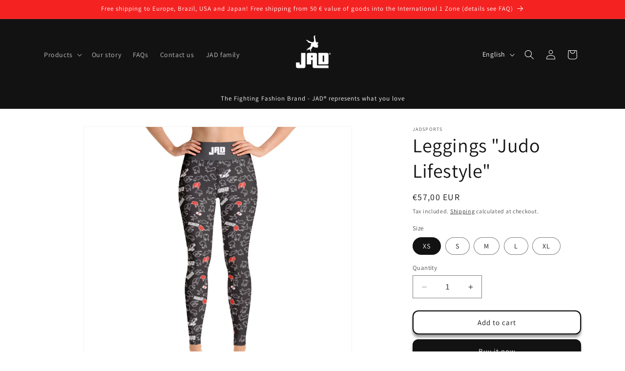

--- FILE ---
content_type: text/css; charset=utf-8
request_url: https://cdn.jsdelivr.net/gh/pop-template-designer/resources/dist/index.popcn20260120.css
body_size: 13351
content:
#LessDesigner .cropper-container{-ms-touch-action:none;touch-action:none;-webkit-touch-callout:none;user-select:none;direction:ltr;font-size:0;line-height:0;position:relative}#LessDesigner .cropper-container img{backface-visibility:hidden;image-orientation:0deg;width:100%;height:100%;display:block;min-width:0!important;max-width:none!important;min-height:0!important;max-height:none!important}#LessDesigner .cropper-wrap-box,#LessDesigner .cropper-canvas,#LessDesigner .cropper-drag-box,#LessDesigner .cropper-crop-box,#LessDesigner .cropper-modal{position:absolute;inset:0}#LessDesigner .cropper-wrap-box,#LessDesigner .cropper-canvas{overflow:hidden}#LessDesigner .cropper-drag-box{opacity:0;background-color:#fff}#LessDesigner .cropper-modal{opacity:.5;background-color:#000}#LessDesigner .cropper-view-box{outline:1px solid #3399ffbf;width:100%;height:100%;display:block;overflow:hidden}#LessDesigner .cropper-dashed{opacity:.5;border:0 dashed #eee;display:block;position:absolute}#LessDesigner .cropper-dashed.dashed-h{border-top-width:1px;border-bottom-width:1px;width:100%;height:33.3333%;top:33.3333%;left:0}#LessDesigner .cropper-dashed.dashed-v{border-left-width:1px;border-right-width:1px;width:33.3333%;height:100%;top:0;left:33.3333%}#LessDesigner .cropper-center{opacity:.75;width:0;height:0;display:block;position:absolute;top:50%;left:50%}#LessDesigner .cropper-center:before,#LessDesigner .cropper-center:after{content:" ";background-color:#eee;display:block;position:absolute}#LessDesigner .cropper-center:before{width:7px;height:1px;top:0;left:-3px}#LessDesigner .cropper-center:after{width:1px;height:7px;top:-3px;left:0}#LessDesigner .cropper-face,#LessDesigner .cropper-line,#LessDesigner .cropper-point{opacity:.1;width:100%;height:100%;display:block;position:absolute}#LessDesigner .cropper-face{background-color:#fff;top:0;left:0}#LessDesigner .cropper-line{background-color:#39f}#LessDesigner .cropper-line.line-e{cursor:ew-resize;width:5px;top:0;right:-3px}#LessDesigner .cropper-line.line-n{cursor:ns-resize;height:5px;top:-3px;left:0}#LessDesigner .cropper-line.line-w{cursor:ew-resize;width:5px;top:0;left:-3px}#LessDesigner .cropper-line.line-s{cursor:ns-resize;height:5px;bottom:-3px;left:0}#LessDesigner .cropper-point{opacity:.75;background-color:#39f;width:5px;height:5px}#LessDesigner .cropper-point.point-e{cursor:ew-resize;margin-top:-3px;top:50%;right:-3px}#LessDesigner .cropper-point.point-n{cursor:ns-resize;margin-left:-3px;top:-3px;left:50%}#LessDesigner .cropper-point.point-w{cursor:ew-resize;margin-top:-3px;top:50%;left:-3px}#LessDesigner .cropper-point.point-s{cursor:s-resize;margin-left:-3px;bottom:-3px;left:50%}#LessDesigner .cropper-point.point-ne{cursor:nesw-resize;top:-3px;right:-3px}#LessDesigner .cropper-point.point-nw{cursor:nwse-resize;top:-3px;left:-3px}#LessDesigner .cropper-point.point-sw{cursor:nesw-resize;bottom:-3px;left:-3px}#LessDesigner .cropper-point.point-se{cursor:nwse-resize;opacity:1;width:20px;height:20px;bottom:-3px;right:-3px}@media (min-width:768px){#LessDesigner .cropper-point.point-se{width:15px;height:15px}}@media (min-width:992px){#LessDesigner .cropper-point.point-se{width:10px;height:10px}}@media (min-width:1200px){#LessDesigner .cropper-point.point-se{opacity:.75;width:5px;height:5px}}#LessDesigner .cropper-point.point-se:before{content:" ";opacity:0;background-color:#39f;width:200%;height:200%;display:block;position:absolute;bottom:-50%;right:-50%}#LessDesigner .cropper-invisible{opacity:0}#LessDesigner .cropper-bg{background-image:url([data-uri])}#LessDesigner .cropper-hide{width:0;height:0;display:block;position:absolute}#LessDesigner .cropper-hidden{display:none!important}#LessDesigner .cropper-move{cursor:move}#LessDesigner .cropper-crop{cursor:crosshair}#LessDesigner .cropper-disabled .cropper-drag-box,#LessDesigner .cropper-disabled .cropper-face,#LessDesigner .cropper-disabled .cropper-line,#LessDesigner .cropper-disabled .cropper-point{cursor:not-allowed}#LessDesigner{--cp-gray-100:#f9f9f9;--cp-gray-200:#f1f1f4;--cp-gray-300:#dbdfe9;--cp-gray-400:#c4cada;--cp-gray-500:#99a1b7;--cp-gray-600:#78829d;--cp-gray-700:#4b5675;--cp-gray-800:#252f4a;--cp-gray-900:#071437;--cp-inverse-dark:#57575723;--cp-inverse-white:#9292920d;--cp-container-bg:#fff;--cp-primary:#5983fc;--cp-select-color:#2c5ae6af;--cp-range-border:#f7f7f7;--cp-range-shadow:#4c86f3;--cp-container-shadow:#58585881;--padding:0px 10px;--margin-top:10px}#LessDesigner .ck-cp-container[cp-theme=dark]{--cp-gray-100:#1b1c22;--cp-gray-200:#26272f;--cp-gray-300:#363843;--cp-gray-400:#464852;--cp-gray-500:#636674;--cp-gray-600:#808290;--cp-gray-700:#9a9cae;--cp-gray-800:#b5b7c8;--cp-gray-900:#f5f5f5;--cp-inverse-dark:#6b6b6b56;--cp-inverse-white:#92929256;--cp-container-bg:#131314;--cp-container-shadow:#2b262696}#LessDesigner .ck-cp-container{background-color:var(--cp-container-bg);width:270px;height:auto;box-shadow:0 0 34px 1px var(--cp-container-shadow);padding:0;padding-bottom:calc(var(--margin-top)*1.5);padding-top:var(--margin-top);border-radius:.5rem;left:0}#LessDesigner .ck-cp-container *{user-select:none;outline:none;font-family:Segoe UI,Tahoma,Geneva,Verdana,sans-serif}#LessDesigner .ck-cp-controller-bar{border-radius:.475rem;align-items:center;gap:15px;display:flex}#LessDesigner .ck-cp-menu{padding:var(--padding);justify-content:space-between;align-items:center;display:flex}#LessDesigner .cp-btn{background-color:var(--cp-container-bg);color:var(--cp-gray-700);border:0;border-radius:5px;justify-content:center;align-items:center;padding:0;font-size:12px;display:flex;height:30px!important}#LessDesigner .cp-btn svg{fill:var(--cp-gray-700)}#LessDesigner .cp-picker-wrap{height:145px;margin:var(--padding);position:relative;overflow:hidden}#LessDesigner .picker-saturation{cursor:auto;position:absolute;inset:0}#LessDesigner .colour-area-point-circle{pointer-events:none;cursor:pointer;width:12px;height:12px;box-shadow:0 0 0 1.5px var(--cp-container-bg),inset 0 0 1px 1px var(--cp-gray-900),0 0 1px 2px var(--cp-gray-900);border-radius:50%;position:absolute}#LessDesigner .colour-area-mask{border-radius:.5rem;width:100%;height:100%;position:absolute;top:0;left:0;box-shadow:inset 0 0 0 1px #00000013}#LessDesigner .colour-area{border-radius:.5rem;width:100%;height:100%}#LessDesigner .picker-hue{width:100%;height:8px}#LessDesigner .picker-hue-range-slider{z-index:1;appearance:none;background:linear-gradient(90deg,red 0%,#ff0 17%,#0f0 33%,#0ff 50%,#00f 67%,#f0f 83%,red 100%);border-radius:10px;outline:none;width:100%;height:100%;margin:0;transition:color 50ms linear;display:block;position:relative}#LessDesigner .picker-hue-range-slider:focus{outline:none}#LessDesigner .picker-hue-range-slider:active,#LessDesigner .picker-hue-range-slider:hover:active{cursor:grabbing;cursor:-webkit-grabbing}#LessDesigner .picker-hue-range-slider::-moz-range-track{appearance:none;opacity:0;outline:none}#LessDesigner .picker-hue-range-slider::-ms-track{appearance:none;opacity:0;outline:none}#LessDesigner .picker-hue-range-slider::-webkit-slider-thumb{box-shadow:0 0 6px 0 var(--cp-range-shadow);border:1px solid var(--cp-range-border);background-color:var(--cp-primary);appearance:none;cursor:pointer;cursor:move;cursor:grab;width:14px;height:14px;cursor:-webkit-grab;border-radius:50%}#LessDesigner .picker-hue-range-slider::-moz-range-thumb{box-shadow:0 0 6px 0 var(--cp-range-shadow);border:1px solid var(--cp-range-border);background-color:var(--cp-primary);appearance:none;cursor:pointer;cursor:move;cursor:grab;width:14px;height:14px;cursor:-webkit-grab;border-radius:50%}#LessDesigner .picker-opacity-slider{width:100%;height:8px;position:absolute;top:0;left:0}#LessDesigner .opacity_slider{z-index:1;appearance:none;border-radius:16px;outline:none;width:100%;height:8px;margin:0;transition:color 50ms linear;display:block;position:relative}#LessDesigner .opacity_slider:focus{outline:none}#LessDesigner .opacity_slider:active,#LessDesigner .opacity_slider:hover:active{cursor:grabbing;cursor:-webkit-grabbing}#LessDesigner .opacity_slider::-moz-range-track{appearance:none;opacity:0;outline:none}#LessDesigner .opacity_slider::-ms-track{appearance:none;opacity:0;outline:none}#LessDesigner .opacity_slider::-webkit-slider-thumb{box-shadow:0 0 6px 0 var(--cp-range-shadow);border:1px solid var(--cp-range-border);background-color:var(--cp-primary);appearance:none;cursor:pointer;cursor:move;cursor:grab;width:14px;height:14px;cursor:-webkit-grab;border-radius:50%}#LessDesigner .opacity_slider::-moz-range-thumb{box-shadow:0 0 6px 0 var(--cp-range-shadow);border:1px solid var(--cp-range-border);background-color:var(--cp-primary);appearance:none;cursor:pointer;cursor:move;cursor:grab;width:14px;height:14px;cursor:-webkit-grab;border-radius:50%}#LessDesigner .gradient-bar{box-sizing:border-box;width:100%;position:relative}#LessDesigner .gradient-container{border-radius:10px;width:100%;height:8px}#LessDesigner .gradient-handle{z-index:1;outline:none;position:absolute;top:-3px}#LessDesigner .gradient-handle .gradient-handle-content{cursor:ew-resize;box-sizing:border-box;box-shadow:0 0 6px 0 var(--cp-range-shadow);border:1px solid var(--cp-range-border);background-color:var(--cp-primary);border-radius:50%;justify-content:center;align-items:center;width:14px;height:14px;display:flex}#LessDesigner .gradient-handle.select .gradient-handle-content{background-color:var(--cp-primary);border:2px solid var(--cp-range-border)}#LessDesigner .gradient-handle.select{z-index:2}#LessDesigner .opacity-bar{background:linear-gradient(45deg,var(--cp-inverse-dark)25%,transparent 25%,transparent 75%,var(--cp-inverse-dark)75%,var(--cp-inverse-dark)0px)0px 0px/16px 16px repeat padding-box border-box,linear-gradient(45deg,var(--cp-inverse-dark)25%,transparent 25%,transparent 75%,var(--cp-inverse-dark)75%,var(--cp-inverse-dark)0px)8px 8px/16px 16px repeat padding-box border-box,var(--cp-inverse-white);border-radius:16px;align-items:center;height:8px;display:flex;position:relative;overflow:visible}#LessDesigner .ck-cp-linear-angle-container{padding:var(--padding);margin-bottom:calc(var(--margin-top)*1.75)}#LessDesigner .ck-cp-linear-angle-container input[type=range]{z-index:10;appearance:none;background-color:var(--cp-gray-200);border-radius:10px;outline:none;width:100%;height:8px;margin:0;transition:color 50ms linear;display:block}#LessDesigner .ck-cp-linear-angle-container input[type=range]:focus{outline:none}#LessDesigner .ck-cp-linear-angle-container input[type=range]:active,#LessDesigner .ck-cp-linear-angle-container input[type=range]:hover:active{cursor:grabbing;cursor:-webkit-grabbing}#LessDesigner .ck-cp-linear-angle-container input[type=range]::-moz-range-track{appearance:none;opacity:0;outline:none}#LessDesigner .ck-cp-linear-angle-container input[type=range]::-ms-track{appearance:none;opacity:0;outline:none}#LessDesigner .ck-cp-linear-angle-container input[type=range]::-webkit-slider-thumb{box-shadow:0 0 6px 0 var(--cp-range-shadow);border:1px solid var(--cp-range-border);background-color:var(--cp-primary);appearance:none;cursor:pointer;cursor:move;cursor:grab;width:14px;height:14px;cursor:-webkit-grab;border-radius:50%}#LessDesigner .ck-cp-linear-angle-container input[type=range]::-moz-range-thumb{box-shadow:0 0 6px 0 var(--cp-range-shadow);border:1px solid var(--cp-range-border);background-color:var(--cp-primary);appearance:none;cursor:pointer;cursor:move;cursor:grab;width:14px;height:14px;cursor:-webkit-grab;border-radius:50%}#LessDesigner .ck-cp-linear-angle-container .ck-gradient-set-label{text-align:start;color:var(--cp-gray-700);margin:0;margin-top:var(--margin-top);margin-bottom:calc(var(--margin-top)/2);font-size:12px}#LessDesigner .ck-cp-linear-angle-container .ck-gradient-set-label span{color:var(--cp-primary);font-weight:700}#LessDesigner .ck-cp-linear-angle-container p span:before{content:"→ "}#LessDesigner .ck-cp-input-container{margin:0 10px;margin-top:calc(var(--margin-top)*2.5);gap:8px;display:flex}#LessDesigner .ck-cp-input-container input{background-color:var(--cp-container-bg);border:1px solid var(--cp-gray-300);color:var(--cp-gray-900);border-radius:5px}#LessDesigner .ck-cp-input-container input[type=text]{text-align:center;outline:none;flex-shrink:0;width:100%;height:30px;padding:0;font-size:14px}#LessDesigner .ck-cp-input-container input[type=number]{appearance:textfield;text-align:center;border-radius:5px;outline:none;flex-shrink:0;width:100%;height:100%;padding:0;font-size:14px}#LessDesigner .ck-cp-input-container input:focus-visible{border:1px solid var(--cp-primary)}#LessDesigner .ck-cp-input-container input[type=number]::-webkit-inner-spin-button{-webkit-appearance:none;margin:0;display:none}#LessDesigner .ck-cp-input-container input[type=number]::-webkit-outer-spin-button{-webkit-appearance:none;margin:0;display:none}#LessDesigner .ck-cp-input-container .ck-cp-input-content:not(.color-hex){flex-direction:column;min-width:34px;height:30px;display:flex;position:relative}#LessDesigner .ck-cp-input-container .color-hex{flex-direction:column;width:100%;display:flex;position:relative}#LessDesigner .ck-cp-input-container .ck-cp-input-content .ck-cp-input-label{background-color:var(--cp-container-bg);color:var(--cp-gray-700);z-index:1;padding:0 4px;font-size:10px;position:absolute;top:-6px;left:-6px}#LessDesigner .ck-cp-local-color-conatiner{border-top:1px solid var(--cp-gray-200);padding:0 10px;padding-top:calc(var(--margin-top)*1.25);margin-top:calc(var(--margin-top)*2);flex-direction:column;gap:12px;display:flex}#LessDesigner .ck-cp-local-color-conatiner .ck-cp-color-item{cursor:pointer;box-sizing:border-box;border:1px solid #0000;border-radius:5px;width:25px;height:25px}#LessDesigner .ck-cp-local-color-conatiner .ck-cp-color-item.ck-select{border:2px solid var(--cp-select-color)}#LessDesigner .ck-cp-disabled *{opacity:.75;pointer-events:none!important}#LessDesigner .cp-main-btn{background-color:var(--cp-container-bg);border:0;justify-content:center;align-items:center;padding:0;font-size:14px;display:flex;width:20px!important;height:20px!important}#LessDesigner .cp-main-btn svg{fill:var(--cp-gray-700);transform:scale(.9)}#LessDesigner .cp-btn-save-color{cursor:pointer;border:1px solid var(--cp-gray-500);background-color:#0000;border-radius:5px;justify-content:center;align-items:center;width:25px;height:25px;display:flex}#LessDesigner .cp-btn-save-color svg{fill:var(--cp-gray-700)}#LessDesigner .ck-cp-color-list{flex-wrap:wrap;gap:7px;display:flex}#LessDesigner .ck-cp-color-list-label{height:20px;color:var(--cp-gray-700);justify-content:space-between;align-items:center;font-size:12px;display:flex}#LessDesigner .ck-cp-color-list-label svg{fill:var(--cp-gray-700)}#LessDesigner .ck-cp-buttons{flex-direction:row;justify-content:flex-end;column-gap:4px;padding:20px 10px 0;display:flex}#LessDesigner .ck-cp-buttons__button{background-color:var(--cp-container-bg);color:var(--cp-gray-800);border:none;border-radius:5px;padding:5px 15px;font-size:12px}#LessDesigner .ck-cp-buttons__button:hover{cursor:pointer;background-color:var(--cp-gray-100)}#LessDesigner .ck-cp-buttons__button:active{background-color:var(--cp-gray-100)}@layer properties{@supports (((-webkit-hyphens:none)) and (not (margin-trim:inline))) or ((-moz-orient:inline) and (not (color:rgb(from red r g b)))){#LessDesigner *,#LessDesigner :before,#LessDesigner :after,#LessDesigner ::backdrop{--tw-translate-x:0;--tw-translate-y:0;--tw-translate-z:0;--tw-rotate-x:initial;--tw-rotate-y:initial;--tw-rotate-z:initial;--tw-skew-x:initial;--tw-skew-y:initial;--tw-space-y-reverse:0;--tw-space-x-reverse:0;--tw-border-style:solid;--tw-font-weight:initial;--tw-shadow:0 0 #0000;--tw-shadow-color:initial;--tw-shadow-alpha:100%;--tw-inset-shadow:0 0 #0000;--tw-inset-shadow-color:initial;--tw-inset-shadow-alpha:100%;--tw-ring-color:initial;--tw-ring-shadow:0 0 #0000;--tw-inset-ring-color:initial;--tw-inset-ring-shadow:0 0 #0000;--tw-ring-inset:initial;--tw-ring-offset-width:0px;--tw-ring-offset-color:#fff;--tw-ring-offset-shadow:0 0 #0000;--tw-blur:initial;--tw-brightness:initial;--tw-contrast:initial;--tw-grayscale:initial;--tw-hue-rotate:initial;--tw-invert:initial;--tw-opacity:initial;--tw-saturate:initial;--tw-sepia:initial;--tw-drop-shadow:initial;--tw-drop-shadow-color:initial;--tw-drop-shadow-alpha:100%;--tw-drop-shadow-size:initial}}}#LessDesigner,#LessDesigner :host{--font-sans:ui-sans-serif,system-ui,sans-serif,"Apple Color Emoji","Segoe UI Emoji","Segoe UI Symbol","Noto Color Emoji";--font-mono:ui-monospace,SFMono-Regular,Menlo,Monaco,Consolas,"Liberation Mono","Courier New",monospace;--color-red-500:#fb2c36;--color-slate-800:#1d293d;--color-neutral-200:#e5e5e5;--color-black:#000;--color-white:#fff;--spacing:.25rem;--text-sm:.875rem;--text-sm--line-height:calc(1.25/.875);--text-base:1rem;--text-base--line-height:calc(1.5/1);--text-xl:1.25rem;--text-xl--line-height:calc(1.75/1.25);--font-weight-medium:500;--font-weight-bold:700;--radius-xs:.125rem;--radius-sm:.25rem;--radius-lg:.5rem;--radius-xl:.75rem;--animate-spin:spin 1s linear infinite;--animate-ping:ping 1s cubic-bezier(0,0,.2,1)infinite;--animate-pulse:pulse 2s cubic-bezier(.4,0,.6,1)infinite;--default-font-family:var(--font-sans);--default-mono-font-family:var(--font-mono)}@supports (color:lab(0% 0 0)){#LessDesigner,#LessDesigner :host{--color-red-500:lab(55.4814% 75.0732 48.8528);--color-slate-800:lab(16.132% -.318035 -14.6672);--color-neutral-200:lab(90.952% 0 -.0000119209)}}#LessDesigner *,#LessDesigner :after,#LessDesigner :before,#LessDesigner ::backdrop{box-sizing:border-box;border:0 solid;margin:0;padding:0}#LessDesigner ::file-selector-button{box-sizing:border-box;border:0 solid;margin:0;padding:0}#LessDesigner,#LessDesigner :host{-webkit-text-size-adjust:100%;tab-size:4;line-height:1.5;font-family:var(--default-font-family,ui-sans-serif,system-ui,sans-serif,"Apple Color Emoji","Segoe UI Emoji","Segoe UI Symbol","Noto Color Emoji");font-feature-settings:var(--default-font-feature-settings,normal);font-variation-settings:var(--default-font-variation-settings,normal);-webkit-tap-highlight-color:transparent}#LessDesigner hr{height:0;color:inherit;border-top-width:1px}#LessDesigner abbr:where([title]){text-decoration:underline dotted}#LessDesigner h1,#LessDesigner h2,#LessDesigner h3,#LessDesigner h4,#LessDesigner h5,#LessDesigner h6{font-size:inherit;font-weight:inherit}#LessDesigner a{color:inherit;-webkit-text-decoration:inherit;-webkit-text-decoration:inherit;-webkit-text-decoration:inherit;text-decoration:inherit}#LessDesigner b,#LessDesigner strong{font-weight:bolder}#LessDesigner code,#LessDesigner kbd,#LessDesigner samp,#LessDesigner pre{font-family:var(--default-mono-font-family,ui-monospace,SFMono-Regular,Menlo,Monaco,Consolas,"Liberation Mono","Courier New",monospace);font-feature-settings:var(--default-mono-font-feature-settings,normal);font-variation-settings:var(--default-mono-font-variation-settings,normal);font-size:1em}#LessDesigner small{font-size:80%}#LessDesigner sub,#LessDesigner sup{vertical-align:baseline;font-size:75%;line-height:0;position:relative}#LessDesigner sub{bottom:-.25em}#LessDesigner sup{top:-.5em}#LessDesigner table{text-indent:0;border-color:inherit;border-collapse:collapse}#LessDesigner :-moz-focusring{outline:auto}#LessDesigner progress{vertical-align:baseline}#LessDesigner summary{display:list-item}#LessDesigner ol,#LessDesigner ul,#LessDesigner menu{list-style:none}#LessDesigner img,#LessDesigner svg,#LessDesigner video,#LessDesigner canvas,#LessDesigner audio,#LessDesigner iframe,#LessDesigner embed,#LessDesigner object{vertical-align:middle;display:block}#LessDesigner img,#LessDesigner video{max-width:100%;height:auto}#LessDesigner button,#LessDesigner input,#LessDesigner select,#LessDesigner optgroup,#LessDesigner textarea{font:inherit;font-feature-settings:inherit;font-variation-settings:inherit;letter-spacing:inherit;color:inherit;opacity:1;background-color:#0000;border-radius:0}#LessDesigner ::file-selector-button{font:inherit;font-feature-settings:inherit;font-variation-settings:inherit;letter-spacing:inherit;color:inherit;opacity:1;background-color:#0000;border-radius:0}#LessDesigner :where(select:is([multiple],#LessDesigner [size])) optgroup{font-weight:bolder}#LessDesigner :where(select:is([multiple],#LessDesigner [size])) optgroup option{padding-inline-start:20px}#LessDesigner ::file-selector-button{margin-inline-end:4px}#LessDesigner ::placeholder{opacity:1}@supports (not ((-webkit-appearance:-apple-pay-button))) or (contain-intrinsic-size:1px){#LessDesigner ::placeholder{color:currentColor}@supports (color:color-mix(in lab, red, red)){#LessDesigner ::placeholder{color:color-mix(in oklab,currentcolor 50%,transparent)}}}#LessDesigner textarea{resize:vertical}#LessDesigner ::-webkit-search-decoration{-webkit-appearance:none}#LessDesigner ::-webkit-date-and-time-value{min-height:1lh;text-align:inherit}#LessDesigner ::-webkit-datetime-edit{display:inline-flex}#LessDesigner ::-webkit-datetime-edit-fields-wrapper{padding:0}#LessDesigner ::-webkit-datetime-edit{padding-block:0}#LessDesigner ::-webkit-datetime-edit-year-field{padding-block:0}#LessDesigner ::-webkit-datetime-edit-month-field{padding-block:0}#LessDesigner ::-webkit-datetime-edit-day-field{padding-block:0}#LessDesigner ::-webkit-datetime-edit-hour-field{padding-block:0}#LessDesigner ::-webkit-datetime-edit-minute-field{padding-block:0}#LessDesigner ::-webkit-datetime-edit-second-field{padding-block:0}#LessDesigner ::-webkit-datetime-edit-millisecond-field{padding-block:0}#LessDesigner ::-webkit-datetime-edit-meridiem-field{padding-block:0}#LessDesigner :-moz-ui-invalid{box-shadow:none}#LessDesigner button,#LessDesigner input:where([type=button],#LessDesigner [type=reset],#LessDesigner [type=submit]){appearance:button}#LessDesigner ::file-selector-button{appearance:button}#LessDesigner ::-webkit-inner-spin-button{height:auto}#LessDesigner ::-webkit-outer-spin-button{height:auto}#LessDesigner [hidden]:where(:not([hidden=until-found])){display:none!important}#LessDesigner .du-menu{--du-menu-active-fg:var(--color-neutral-content);--du-menu-active-bg:var(--color-neutral);flex-flow:column wrap;width:fit-content;padding:.5rem;font-size:.875rem;display:flex}#LessDesigner .du-menu :where(li ul){white-space:nowrap;margin-inline-start:1rem;padding-inline-start:.5rem;position:relative}#LessDesigner .du-menu :where(li ul):before{background-color:var(--color-base-content);opacity:.1;width:var(--border);content:"";inset-inline-start:0;position:absolute;top:.75rem;bottom:.75rem}#LessDesigner .du-menu :where(li>.du-menu-dropdown:not(.du-menu-dropdown-show)){display:none}#LessDesigner .du-menu :where(li:not(.du-menu-title)>:not(ul,#LessDesigner details,#LessDesigner .du-menu-title,#LessDesigner .du-btn)),#LessDesigner .du-menu :where(li:not(.du-menu-title)>details>summary:not(.du-menu-title)){border-radius:var(--radius-field);text-align:start;text-wrap:balance;user-select:none;grid-auto-columns:minmax(auto,max-content) auto max-content;grid-auto-flow:column;align-content:flex-start;align-items:center;gap:.5rem;padding-block:.375rem;padding-inline:.75rem;transition-property:color,background-color,box-shadow;transition-duration:.2s;transition-timing-function:cubic-bezier(0,0,.2,1);display:grid}#LessDesigner .du-menu :where(li>details>summary){--tw-outline-style:none;outline-style:none}@media (forced-colors:active){#LessDesigner .du-menu :where(li>details>summary){outline-offset:2px;outline:2px solid #0000}}#LessDesigner .du-menu :where(li>details>summary)::-webkit-details-marker{display:none}#LessDesigner :is(.du-menu :where(li>details>summary),#LessDesigner .du-menu :where(li>.du-menu-dropdown-toggle)):after{content:"";transform-origin:50%;pointer-events:none;justify-self:flex-end;width:.375rem;height:.375rem;transition-property:rotate,translate;transition-duration:.2s;display:block;translate:0 -1px;rotate:-135deg;box-shadow:inset 2px 2px}#LessDesigner .du-menu :where(li>details[open]>summary):after,#LessDesigner .du-menu :where(li>.du-menu-dropdown-toggle.du-menu-dropdown-show):after{translate:0 1px;rotate:45deg}#LessDesigner .du-menu :where(li:not(.du-menu-title,#LessDesigner .du-disabled)>:not(ul,#LessDesigner details,#LessDesigner .du-menu-title),#LessDesigner li:not(.du-menu-title,#LessDesigner .du-disabled)>details>summary:not(.du-menu-title)):not(.du-menu-active,#LessDesigner :active,#LessDesigner .du-btn).du-menu-focus,#LessDesigner .du-menu :where(li:not(.du-menu-title,#LessDesigner .du-disabled)>:not(ul,#LessDesigner details,#LessDesigner .du-menu-title),#LessDesigner li:not(.du-menu-title,#LessDesigner .du-disabled)>details>summary:not(.du-menu-title)):not(.du-menu-active,#LessDesigner :active,#LessDesigner .du-btn):focus-visible{cursor:pointer;background-color:var(--color-base-content)}@supports (color:color-mix(in lab, red, red)){#LessDesigner .du-menu :where(li:not(.du-menu-title,#LessDesigner .du-disabled)>:not(ul,#LessDesigner details,#LessDesigner .du-menu-title),#LessDesigner li:not(.du-menu-title,#LessDesigner .du-disabled)>details>summary:not(.du-menu-title)):not(.du-menu-active,#LessDesigner :active,#LessDesigner .du-btn).du-menu-focus,#LessDesigner .du-menu :where(li:not(.du-menu-title,#LessDesigner .du-disabled)>:not(ul,#LessDesigner details,#LessDesigner .du-menu-title),#LessDesigner li:not(.du-menu-title,#LessDesigner .du-disabled)>details>summary:not(.du-menu-title)):not(.du-menu-active,#LessDesigner :active,#LessDesigner .du-btn):focus-visible{background-color:color-mix(in oklab,var(--color-base-content)10%,transparent)}}#LessDesigner .du-menu :where(li:not(.du-menu-title,#LessDesigner .du-disabled)>:not(ul,#LessDesigner details,#LessDesigner .du-menu-title),#LessDesigner li:not(.du-menu-title,#LessDesigner .du-disabled)>details>summary:not(.du-menu-title)):not(.du-menu-active,#LessDesigner :active,#LessDesigner .du-btn).du-menu-focus,#LessDesigner .du-menu :where(li:not(.du-menu-title,#LessDesigner .du-disabled)>:not(ul,#LessDesigner details,#LessDesigner .du-menu-title),#LessDesigner li:not(.du-menu-title,#LessDesigner .du-disabled)>details>summary:not(.du-menu-title)):not(.du-menu-active,#LessDesigner :active,#LessDesigner .du-btn):focus-visible{color:var(--color-base-content);--tw-outline-style:none;outline-style:none}@media (forced-colors:active){#LessDesigner .du-menu :where(li:not(.du-menu-title,#LessDesigner .du-disabled)>:not(ul,#LessDesigner details,#LessDesigner .du-menu-title),#LessDesigner li:not(.du-menu-title,#LessDesigner .du-disabled)>details>summary:not(.du-menu-title)):not(.du-menu-active,#LessDesigner :active,#LessDesigner .du-btn).du-menu-focus,#LessDesigner .du-menu :where(li:not(.du-menu-title,#LessDesigner .du-disabled)>:not(ul,#LessDesigner details,#LessDesigner .du-menu-title),#LessDesigner li:not(.du-menu-title,#LessDesigner .du-disabled)>details>summary:not(.du-menu-title)):not(.du-menu-active,#LessDesigner :active,#LessDesigner .du-btn):focus-visible{outline-offset:2px;outline:2px solid #0000}}#LessDesigner .du-menu :where(li:not(.du-menu-title,#LessDesigner .du-disabled)>:not(ul,#LessDesigner details,#LessDesigner .du-menu-title):not(.du-menu-active,#LessDesigner :active,#LessDesigner .du-btn):hover,#LessDesigner li:not(.du-menu-title,#LessDesigner .du-disabled)>details>summary:not(.du-menu-title):not(.du-menu-active,#LessDesigner :active,#LessDesigner .du-btn):hover){cursor:pointer;background-color:var(--color-base-content)}@supports (color:color-mix(in lab, red, red)){#LessDesigner .du-menu :where(li:not(.du-menu-title,#LessDesigner .du-disabled)>:not(ul,#LessDesigner details,#LessDesigner .du-menu-title):not(.du-menu-active,#LessDesigner :active,#LessDesigner .du-btn):hover,#LessDesigner li:not(.du-menu-title,#LessDesigner .du-disabled)>details>summary:not(.du-menu-title):not(.du-menu-active,#LessDesigner :active,#LessDesigner .du-btn):hover){background-color:color-mix(in oklab,var(--color-base-content)10%,transparent)}}#LessDesigner .du-menu :where(li:not(.du-menu-title,#LessDesigner .du-disabled)>:not(ul,#LessDesigner details,#LessDesigner .du-menu-title):not(.du-menu-active,#LessDesigner :active,#LessDesigner .du-btn):hover,#LessDesigner li:not(.du-menu-title,#LessDesigner .du-disabled)>details>summary:not(.du-menu-title):not(.du-menu-active,#LessDesigner :active,#LessDesigner .du-btn):hover){--tw-outline-style:none;outline-style:none}@media (forced-colors:active){#LessDesigner .du-menu :where(li:not(.du-menu-title,#LessDesigner .du-disabled)>:not(ul,#LessDesigner details,#LessDesigner .du-menu-title):not(.du-menu-active,#LessDesigner :active,#LessDesigner .du-btn):hover,#LessDesigner li:not(.du-menu-title,#LessDesigner .du-disabled)>details>summary:not(.du-menu-title):not(.du-menu-active,#LessDesigner :active,#LessDesigner .du-btn):hover){outline-offset:2px;outline:2px solid #0000}}#LessDesigner .du-menu :where(li:not(.du-menu-title,#LessDesigner .du-disabled)>:not(ul,#LessDesigner details,#LessDesigner .du-menu-title):not(.du-menu-active,#LessDesigner :active,#LessDesigner .du-btn):hover,#LessDesigner li:not(.du-menu-title,#LessDesigner .du-disabled)>details>summary:not(.du-menu-title):not(.du-menu-active,#LessDesigner :active,#LessDesigner .du-btn):hover){box-shadow:inset 0 1px #00000003,inset 0 -1px #ffffff03;box-shadow:inset 0 1px lab(0% 0 0/.01),inset 0 -1px lab(100% 0 0/.01)}#LessDesigner .du-menu :where(li:empty){background-color:var(--color-base-content);opacity:.1;height:1px;margin:.5rem 1rem}#LessDesigner .du-menu :where(li){flex-flow:column wrap;flex-shrink:0;align-items:stretch;display:flex;position:relative}#LessDesigner .du-menu :where(li) .du-badge{justify-self:flex-end}#LessDesigner .du-menu :where(li)>:not(ul,#LessDesigner .du-menu-title,#LessDesigner details,#LessDesigner .du-btn):active,#LessDesigner .du-menu :where(li)>:not(ul,#LessDesigner .du-menu-title,#LessDesigner details,#LessDesigner .du-btn).du-menu-active,#LessDesigner .du-menu :where(li)>details>summary:active{--tw-outline-style:none;outline-style:none}@media (forced-colors:active){#LessDesigner .du-menu :where(li)>:not(ul,#LessDesigner .du-menu-title,#LessDesigner details,#LessDesigner .du-btn):active,#LessDesigner .du-menu :where(li)>:not(ul,#LessDesigner .du-menu-title,#LessDesigner details,#LessDesigner .du-btn).du-menu-active,#LessDesigner .du-menu :where(li)>details>summary:active{outline-offset:2px;outline:2px solid #0000}}#LessDesigner .du-menu :where(li)>:not(ul,#LessDesigner .du-menu-title,#LessDesigner details,#LessDesigner .du-btn):active,#LessDesigner .du-menu :where(li)>:not(ul,#LessDesigner .du-menu-title,#LessDesigner details,#LessDesigner .du-btn).du-menu-active,#LessDesigner .du-menu :where(li)>details>summary:active{color:var(--du-menu-active-fg);background-color:var(--du-menu-active-bg);background-size:auto,calc(var(--noise)*100%);background-image:none,var(--du-fx-noise)}#LessDesigner :is(.du-menu :where(li)>:not(ul,#LessDesigner .du-menu-title,#LessDesigner details,#LessDesigner .du-btn):active,#LessDesigner .du-menu :where(li)>:not(ul,#LessDesigner .du-menu-title,#LessDesigner details,#LessDesigner .du-btn).du-menu-active,#LessDesigner .du-menu :where(li)>details>summary:active):not(:is(.du-menu :where(li)>:not(ul,#LessDesigner .du-menu-title,#LessDesigner details,#LessDesigner .du-btn):active,#LessDesigner .du-menu :where(li)>:not(ul,#LessDesigner .du-menu-title,#LessDesigner details,#LessDesigner .du-btn).du-menu-active,#LessDesigner .du-menu :where(li)>details>summary:active):active){box-shadow:0 2px calc(var(--depth)*3px)-2px var(--du-menu-active-bg)}#LessDesigner .du-menu :where(li).du-menu-disabled{pointer-events:none;color:var(--color-base-content)}@supports (color:color-mix(in lab, red, red)){#LessDesigner .du-menu :where(li).du-menu-disabled{color:color-mix(in oklab,var(--color-base-content)20%,transparent)}}#LessDesigner .du-menu .du-dropdown:focus-within .du-menu-dropdown-toggle:after{translate:0 1px;rotate:45deg}#LessDesigner .du-menu .du-dropdown-content{margin-top:.5rem;padding:.5rem}#LessDesigner .du-menu .du-dropdown-content:before{display:none}#LessDesigner .du-collapse-arrow>.du-collapse-title:after{content:"";transform-origin:75% 75%;pointer-events:none;top:1.9rem;width:.5rem;height:.5rem;transition-property:all;transition-duration:.2s;transition-timing-function:cubic-bezier(.4,0,.2,1);display:block;position:absolute;inset-inline-end:1.4rem;transform:translateY(-100%)rotate(45deg);box-shadow:2px 2px}#LessDesigner .du-dropdown{position-area:var(--du-anchor-v,bottom)var(--du-anchor-h,span-right);display:inline-block;position:relative}#LessDesigner .du-dropdown>:not(summary):focus{--tw-outline-style:none;outline-style:none}@media (forced-colors:active){#LessDesigner .du-dropdown>:not(summary):focus{outline-offset:2px;outline:2px solid #0000}}#LessDesigner .du-dropdown .du-dropdown-content{position:absolute}#LessDesigner .du-dropdown:not(details,#LessDesigner .du-dropdown-open,#LessDesigner .du-dropdown-hover:hover,#LessDesigner :focus-within) .du-dropdown-content{transform-origin:top;opacity:0;display:none;scale:95%}#LessDesigner .du-dropdown[popover],#LessDesigner .du-dropdown .du-dropdown-content{z-index:999;transition-behavior:allow-discrete;transition-property:opacity,scale,display;transition-duration:.2s;transition-timing-function:cubic-bezier(.4,0,.2,1);animation:.2s dropdown}@starting-style{#LessDesigner .du-dropdown[popover],#LessDesigner .du-dropdown .du-dropdown-content{opacity:0;scale:95%}}#LessDesigner :is(.du-dropdown.du-dropdown-open,#LessDesigner .du-dropdown:not(.du-dropdown-hover):focus,#LessDesigner .du-dropdown:focus-within)>[tabindex]:first-child{pointer-events:none}#LessDesigner :is(.du-dropdown.du-dropdown-open,#LessDesigner .du-dropdown:not(.du-dropdown-hover):focus,#LessDesigner .du-dropdown:focus-within) .du-dropdown-content{opacity:1}#LessDesigner .du-dropdown.du-dropdown-hover:hover .du-dropdown-content{opacity:1;scale:100%}#LessDesigner .du-dropdown:is(details) summary::-webkit-details-marker{display:none}#LessDesigner :is(.du-dropdown.du-dropdown-open,#LessDesigner .du-dropdown:focus,#LessDesigner .du-dropdown:focus-within) .du-dropdown-content{scale:100%}#LessDesigner .du-dropdown:where([popover]){background:0 0}#LessDesigner .du-dropdown[popover]{color:inherit;position:fixed}@supports not (position-area:bottom){#LessDesigner .du-dropdown[popover]{margin:auto}#LessDesigner .du-dropdown[popover].du-dropdown-open:not(:popover-open){transform-origin:top;opacity:0;display:none;scale:95%}#LessDesigner .du-dropdown[popover]::backdrop{background-color:#0000004d;background-color:lab(0% 0 0/.3)}}#LessDesigner .du-dropdown[popover]:not(.du-dropdown-open,#LessDesigner :popover-open){transform-origin:top;opacity:0;display:none;scale:95%}#LessDesigner :where(.du-btn){width:unset}#LessDesigner .du-btn{cursor:pointer;text-align:center;vertical-align:middle;outline-offset:2px;webkit-user-select:none;user-select:none;padding-inline:var(--du-btn-p);color:var(--du-btn-fg);--tw-prose-links:var(--du-btn-fg);height:var(--du-size);font-size:var(--du-fontsize,.875rem);outline-color:var(--du-btn-color,var(--color-base-content));background-color:var(--du-btn-bg);background-size:auto,calc(var(--noise)*100%);background-image:none,var(--du-btn-noise);border-width:var(--border);border-style:solid;border-color:var(--du-btn-border);text-shadow:0 .5px oklch(100% 0 0/calc(var(--depth)*.15));touch-action:manipulation;box-shadow:0 .5px 0 .5px oklch(100% 0 0/calc(var(--depth)*6%))inset,var(--du-btn-shadow);--du-size:calc(var(--size-field,.25rem)*10);--du-btn-bg:var(--du-btn-color,var(--color-base-200));--du-btn-fg:var(--color-base-content);--du-btn-p:1rem;--du-btn-border:var(--du-btn-bg);border-start-start-radius:var(--du-join-ss,var(--radius-field));border-start-end-radius:var(--du-join-se,var(--radius-field));border-end-end-radius:var(--du-join-ee,var(--radius-field));border-end-start-radius:var(--du-join-es,var(--radius-field));flex-wrap:nowrap;flex-shrink:0;justify-content:center;align-items:center;gap:.375rem;font-weight:600;transition-property:color,background-color,border-color,box-shadow;transition-duration:.2s;transition-timing-function:cubic-bezier(0,0,.2,1);display:inline-flex}@supports (color:color-mix(in lab, red, red)){#LessDesigner .du-btn{--du-btn-border:color-mix(in oklab,var(--du-btn-bg),#000 calc(var(--depth)*5%))}}#LessDesigner .du-btn{--du-btn-shadow:0 3px 2px -2px var(--du-btn-bg),0 4px 3px -2px var(--du-btn-bg)}@supports (color:color-mix(in lab, red, red)){#LessDesigner .du-btn{--du-btn-shadow:0 3px 2px -2px color-mix(in oklab,var(--du-btn-bg)calc(var(--depth)*30%),#0000),0 4px 3px -2px color-mix(in oklab,var(--du-btn-bg)calc(var(--depth)*30%),#0000)}}#LessDesigner .du-btn{--du-btn-noise:var(--du-fx-noise)}#LessDesigner .du-prose .du-btn{text-decoration-line:none}@media (hover:hover){#LessDesigner .du-btn:hover{--du-btn-bg:var(--du-btn-color,var(--color-base-200))}@supports (color:color-mix(in lab, red, red)){#LessDesigner .du-btn:hover{--du-btn-bg:color-mix(in oklab,var(--du-btn-color,var(--color-base-200)),#000 7%)}}}#LessDesigner .du-btn:focus-visible{isolation:isolate;outline-width:2px;outline-style:solid}#LessDesigner .du-btn:active:not(.du-btn-active){--du-btn-bg:var(--du-btn-color,var(--color-base-200));translate:0 .5px}@supports (color:color-mix(in lab, red, red)){#LessDesigner .du-btn:active:not(.du-btn-active){--du-btn-bg:color-mix(in oklab,var(--du-btn-color,var(--color-base-200)),#000 5%)}}#LessDesigner .du-btn:active:not(.du-btn-active){--du-btn-border:var(--du-btn-color,var(--color-base-200))}@supports (color:color-mix(in lab, red, red)){#LessDesigner .du-btn:active:not(.du-btn-active){--du-btn-border:color-mix(in oklab,var(--du-btn-color,var(--color-base-200)),#000 7%)}}#LessDesigner .du-btn:active:not(.du-btn-active){--du-btn-shadow:0 0 0 0 #0000,0 0 0 0 #0000}@supports (color:lab(0% 0 0)){#LessDesigner .du-btn:active:not(.du-btn-active){--du-btn-shadow:0 0 0 0 lab(0% 0 0/0),0 0 0 0 lab(0% 0 0/0)}}#LessDesigner .du-btn:is(:disabled,#LessDesigner [disabled],#LessDesigner .du-btn-disabled):not(.du-btn-link,#LessDesigner .du-btn-ghost){background-color:var(--color-base-content)}@supports (color:color-mix(in lab, red, red)){#LessDesigner .du-btn:is(:disabled,#LessDesigner [disabled],#LessDesigner .du-btn-disabled):not(.du-btn-link,#LessDesigner .du-btn-ghost){background-color:color-mix(in oklab,var(--color-base-content)10%,transparent)}}#LessDesigner .du-btn:is(:disabled,#LessDesigner [disabled],#LessDesigner .du-btn-disabled):not(.du-btn-link,#LessDesigner .du-btn-ghost){box-shadow:none}#LessDesigner .du-btn:is(:disabled,#LessDesigner [disabled],#LessDesigner .du-btn-disabled){pointer-events:none;--du-btn-border:#0000;--du-btn-noise:none;--du-btn-fg:var(--color-base-content)}@supports (color:color-mix(in lab, red, red)){#LessDesigner .du-btn:is(:disabled,#LessDesigner [disabled],#LessDesigner .du-btn-disabled){--du-btn-fg:color-mix(in oklch,var(--color-base-content)20%,#0000)}}@media (hover:hover){#LessDesigner .du-btn:is(:disabled,#LessDesigner [disabled],#LessDesigner .du-btn-disabled):hover{pointer-events:none;background-color:var(--color-neutral)}@supports (color:color-mix(in lab, red, red)){#LessDesigner .du-btn:is(:disabled,#LessDesigner [disabled],#LessDesigner .du-btn-disabled):hover{background-color:color-mix(in oklab,var(--color-neutral)20%,transparent)}}#LessDesigner .du-btn:is(:disabled,#LessDesigner [disabled],#LessDesigner .du-btn-disabled):hover{--du-btn-border:#0000;--du-btn-fg:var(--color-base-content)}@supports (color:color-mix(in lab, red, red)){#LessDesigner .du-btn:is(:disabled,#LessDesigner [disabled],#LessDesigner .du-btn-disabled):hover{--du-btn-fg:color-mix(in oklch,var(--color-base-content)20%,#0000)}}}#LessDesigner .du-btn:is(input[type=checkbox],#LessDesigner input[type=radio]){appearance:none}#LessDesigner .du-btn:is(input[type=checkbox],#LessDesigner input[type=radio]):after{content:attr(aria-label)}#LessDesigner .du-btn:where(input:checked:not(.du-filter .du-btn)){--du-btn-color:var(--color-primary);--du-btn-fg:var(--color-primary-content);isolation:isolate}#LessDesigner .du-loading{pointer-events:none;aspect-ratio:1;vertical-align:middle;width:calc(var(--size-selector,.25rem)*6);background-color:currentColor;display:inline-block;-webkit-mask-image:url("data:image/svg+xml,%3Csvg width=%2724%27 height=%2724%27 stroke=%27black%27 viewBox=%270 0 24 24%27 xmlns=%27http://www.w3.org/2000/svg%27%3E%3Cg transform-origin=%27center%27%3E%3Ccircle cx=%2712%27 cy=%2712%27 r=%279.5%27 fill=%27none%27 stroke-width=%273%27 stroke-linecap=%27round%27%3E%3CanimateTransform attributeName=%27transform%27 type=%27rotate%27 from=%270 12 12%27 to=%27360 12 12%27 dur=%272s%27 repeatCount=%27indefinite%27/%3E%3Canimate attributeName=%27stroke-dasharray%27 values=%270,150;42,150;42,150%27 keyTimes=%270;0.475;1%27 dur=%271.5s%27 repeatCount=%27indefinite%27/%3E%3Canimate attributeName=%27stroke-dashoffset%27 values=%270;-16;-59%27 keyTimes=%270;0.475;1%27 dur=%271.5s%27 repeatCount=%27indefinite%27/%3E%3C/circle%3E%3C/g%3E%3C/svg%3E");mask-image:url("data:image/svg+xml,%3Csvg width=%2724%27 height=%2724%27 stroke=%27black%27 viewBox=%270 0 24 24%27 xmlns=%27http://www.w3.org/2000/svg%27%3E%3Cg transform-origin=%27center%27%3E%3Ccircle cx=%2712%27 cy=%2712%27 r=%279.5%27 fill=%27none%27 stroke-width=%273%27 stroke-linecap=%27round%27%3E%3CanimateTransform attributeName=%27transform%27 type=%27rotate%27 from=%270 12 12%27 to=%27360 12 12%27 dur=%272s%27 repeatCount=%27indefinite%27/%3E%3Canimate attributeName=%27stroke-dasharray%27 values=%270,150;42,150;42,150%27 keyTimes=%270;0.475;1%27 dur=%271.5s%27 repeatCount=%27indefinite%27/%3E%3Canimate attributeName=%27stroke-dashoffset%27 values=%270;-16;-59%27 keyTimes=%270;0.475;1%27 dur=%271.5s%27 repeatCount=%27indefinite%27/%3E%3C/circle%3E%3C/g%3E%3C/svg%3E");-webkit-mask-position:50%;mask-position:50%;-webkit-mask-size:100%;mask-size:100%;-webkit-mask-repeat:no-repeat;mask-repeat:no-repeat}#LessDesigner .du-dropdown:not(details) .du-dropdown-content{pointer-events:none}#LessDesigner .du-dropdown.du-dropdown-open .du-dropdown-content,#LessDesigner .du-dropdown:not(.du-dropdown-hover):focus .du-dropdown-content,#LessDesigner .du-dropdown:focus-within .du-dropdown-content{pointer-events:auto}#LessDesigner .pointer-events-none{pointer-events:none}#LessDesigner .du-collapse:not(td,#LessDesigner tr,#LessDesigner colgroup){visibility:visible}#LessDesigner .du-collapse{border-radius:var(--radius-box,1rem);isolation:isolate;grid-template-rows:max-content 0fr;width:100%;transition:grid-template-rows .2s;display:grid;position:relative;overflow:hidden}#LessDesigner .du-collapse>input:is([type=checkbox],#LessDesigner [type=radio]){appearance:none;opacity:0;z-index:1;grid-row-start:1;grid-column-start:1;width:100%;min-height:1lh;padding:1rem;padding-inline-end:3rem;transition:background-color .2s ease-out}#LessDesigner .du-collapse:is([open],#LessDesigner :focus:not(.du-collapse-close)){grid-template-rows:max-content 1fr}#LessDesigner .du-collapse:not(.du-collapse-close):has(>input:is([type=checkbox],#LessDesigner [type=radio]):checked){grid-template-rows:max-content 1fr}#LessDesigner .du-collapse:is([open],#LessDesigner :focus:not(.du-collapse-close))>.du-collapse-content,#LessDesigner .du-collapse:not(.du-collapse-close)>:where(input:is([type=checkbox],#LessDesigner [type=radio]):checked~.du-collapse-content){visibility:visible;min-height:fit-content}#LessDesigner .du-collapse:focus-visible{outline-color:var(--color-base-content);outline-offset:2px;outline-width:2px;outline-style:solid}#LessDesigner .du-collapse:has(>input:is([type=checkbox],#LessDesigner [type=radio]):focus-visible){outline-color:var(--color-base-content);outline-offset:2px;outline-width:2px;outline-style:solid}#LessDesigner .du-collapse:not(.du-collapse-close)>input[type=checkbox],#LessDesigner .du-collapse:not(.du-collapse-close)>input[type=radio]:not(:checked),#LessDesigner .du-collapse:not(.du-collapse-close)>.du-collapse-title{cursor:pointer}#LessDesigner .du-collapse:focus:not(.du-collapse-close,#LessDesigner .du-collapse[open])>.du-collapse-title{cursor:unset}#LessDesigner .du-collapse:is([open],#LessDesigner :focus:not(.du-collapse-close))>:where(.du-collapse-content),#LessDesigner .du-collapse:not(.du-collapse-close)>:where(input:is([type=checkbox],#LessDesigner [type=radio]):checked~.du-collapse-content){padding-bottom:1rem;transition:padding .2s ease-out,background-color .2s ease-out}#LessDesigner .du-collapse[open].du-collapse-arrow>.du-collapse-title:after,#LessDesigner .du-collapse.du-collapse-open.du-collapse-arrow>.du-collapse-title:after{transform:translateY(-50%)rotate(225deg)}#LessDesigner .du-collapse.du-collapse-open.du-collapse-plus>.du-collapse-title:after{content:"−"}#LessDesigner .du-collapse.du-collapse-arrow:focus:not(.du-collapse-close)>.du-collapse-title:after,#LessDesigner .du-collapse.du-collapse-arrow:not(.du-collapse-close)>input:is([type=checkbox],#LessDesigner [type=radio]):checked~.du-collapse-title:after{transform:translateY(-50%)rotate(225deg)}#LessDesigner .du-collapse[open].du-collapse-plus>.du-collapse-title:after,#LessDesigner .du-collapse.du-collapse-plus:focus:not(.du-collapse-close)>.du-collapse-title:after,#LessDesigner .du-collapse.du-collapse-plus:not(.du-collapse-close)>input:is([type=checkbox],#LessDesigner [type=radio]):checked~.du-collapse-title:after{content:"−"}#LessDesigner .du-collapse:is(details){width:100%}#LessDesigner .du-collapse:is(details) summary{display:block;position:relative}#LessDesigner .du-collapse:is(details) summary::-webkit-details-marker{display:none}#LessDesigner .du-collapse:is(details) summary{outline:none}#LessDesigner .du-collapse-content{visibility:hidden;min-height:0;cursor:unset;grid-row-start:2;grid-column-start:1;padding-left:1rem;padding-right:1rem;transition:visibility .2s,padding .2s ease-out,background-color .2s ease-out}#LessDesigner .visible{visibility:visible}#LessDesigner .square-div-wrap{width:100%;height:0;padding-bottom:100%;position:relative}#LessDesigner .square-div-wrap>div{width:100%;height:100%;position:absolute;top:0;bottom:0}#LessDesigner .du-select{border:var(--border)solid #0000;appearance:none;background-color:var(--color-base-100);vertical-align:middle;width:clamp(3rem,20rem,100%);height:var(--du-size);touch-action:manipulation;text-overflow:ellipsis;box-shadow:0 1px var(--du-input-color)inset,0 -1px oklch(100% 0 0/calc(var(--depth)*.1))inset;background-image:linear-gradient(45deg,#0000 50%,currentColor 50%),linear-gradient(135deg,currentColor 50%,#0000 50%);background-position:calc(100% - 20px) calc(1px + 50%),calc(100% - 16.1px) calc(1px + 50%);background-repeat:no-repeat;background-size:4px 4px,4px 4px;border-start-start-radius:var(--du-join-ss,var(--radius-field));border-start-end-radius:var(--du-join-se,var(--radius-field));border-end-end-radius:var(--du-join-ee,var(--radius-field));border-end-start-radius:var(--du-join-es,var(--radius-field));flex-shrink:1;align-items:center;gap:.375rem;padding-inline:1rem 1.75rem;font-size:.875rem;display:inline-flex;position:relative}@supports (color:color-mix(in lab, red, red)){#LessDesigner .du-select{box-shadow:0 1px color-mix(in oklab,var(--du-input-color)calc(var(--depth)*10%),#0000)inset,0 -1px oklch(100% 0 0/calc(var(--depth)*.1))inset}}#LessDesigner .du-select{border-color:var(--du-input-color);--du-input-color:var(--color-base-content)}@supports (color:color-mix(in lab, red, red)){#LessDesigner .du-select{--du-input-color:color-mix(in oklab,var(--color-base-content)20%,#0000)}}#LessDesigner .du-select{--du-size:calc(var(--size-field,.25rem)*10)}#LessDesigner [dir=rtl] .du-select{background-position:12px calc(1px + 50%),16px calc(1px + 50%)}#LessDesigner .du-select select{appearance:none;background:inherit;border-radius:inherit;border-style:none;width:calc(100% + 2.75rem);height:calc(100% - 2px);margin-inline:-1rem -1.75rem;padding-inline:1rem 1.75rem}#LessDesigner .du-select select:focus,#LessDesigner .du-select select:focus-within{--tw-outline-style:none;outline-style:none}@media (forced-colors:active){#LessDesigner .du-select select:focus,#LessDesigner .du-select select:focus-within{outline-offset:2px;outline:2px solid #0000}}#LessDesigner .du-select select:not(:last-child){background-image:none;margin-inline-end:-1.375rem}#LessDesigner .du-select:focus,#LessDesigner .du-select:focus-within{--du-input-color:var(--color-base-content);box-shadow:0 1px var(--du-input-color)}@supports (color:color-mix(in lab, red, red)){#LessDesigner .du-select:focus,#LessDesigner .du-select:focus-within{box-shadow:0 1px color-mix(in oklab,var(--du-input-color)calc(var(--depth)*10%),#0000)}}#LessDesigner .du-select:focus,#LessDesigner .du-select:focus-within{outline:2px solid var(--du-input-color);outline-offset:2px;isolation:isolate;z-index:1}#LessDesigner .du-select:is(:disabled,#LessDesigner [disabled]){cursor:not-allowed;border-color:var(--color-base-200);background-color:var(--color-base-200);color:var(--color-base-content)}#LessDesigner .du-select:has(>select[disabled]){cursor:not-allowed;border-color:var(--color-base-200);background-color:var(--color-base-200);color:var(--color-base-content)}@supports (color:color-mix(in lab, red, red)){#LessDesigner .du-select:is(:disabled,#LessDesigner [disabled]){color:color-mix(in oklab,var(--color-base-content)40%,transparent)}#LessDesigner .du-select:has(>select[disabled]){color:color-mix(in oklab,var(--color-base-content)40%,transparent)}}#LessDesigner :is(.du-select:has(>select[disabled]),#LessDesigner .du-select:is(:disabled,#LessDesigner [disabled]))::placeholder{color:var(--color-base-content)}@supports (color:color-mix(in lab, red, red)){#LessDesigner :is(.du-select:has(>select[disabled]),#LessDesigner .du-select:is(:disabled,#LessDesigner [disabled]))::placeholder{color:color-mix(in oklab,var(--color-base-content)20%,transparent)}}#LessDesigner .du-select:has(>select[disabled])>select[disabled]{cursor:not-allowed}#LessDesigner .du-collapse-title{grid-row-start:1;grid-column-start:1;width:100%;min-height:1lh;padding:1rem;padding-inline-end:3rem;transition:background-color .2s ease-out;position:relative}#LessDesigner .absolute{position:absolute}#LessDesigner .relative{position:relative}#LessDesigner .static{position:static}#LessDesigner .sticky{position:sticky}#LessDesigner .du-dropdown-end{--du-anchor-h:span-left}#LessDesigner .du-dropdown-end :where(.du-dropdown-content){inset-inline-end:0;translate:0}#LessDesigner .du-dropdown-end.du-dropdown-left{--du-anchor-h:left;--du-anchor-v:span-top}#LessDesigner .du-dropdown-end.du-dropdown-left .du-dropdown-content{top:auto;bottom:0}#LessDesigner .du-dropdown-end.du-dropdown-right{--du-anchor-h:right;--du-anchor-v:span-top}#LessDesigner .du-dropdown-end.du-dropdown-right .du-dropdown-content{top:auto;bottom:0}#LessDesigner .du-dropdown-top{--du-anchor-v:top}#LessDesigner .du-dropdown-top .du-dropdown-content{transform-origin:bottom;top:auto;bottom:100%}#LessDesigner .top-0{top:calc(var(--spacing)*0)}#LessDesigner .top-1\/2{top:50%}#LessDesigner .top-6{top:calc(var(--spacing)*6)}#LessDesigner .right-0{right:calc(var(--spacing)*0)}#LessDesigner .right-1{right:calc(var(--spacing)*1)}#LessDesigner .bottom-0{bottom:calc(var(--spacing)*0)}#LessDesigner .left-0{left:calc(var(--spacing)*0)}#LessDesigner .left-1{left:calc(var(--spacing)*1)}#LessDesigner .left-1\/2{left:50%}#LessDesigner .left-6{left:calc(var(--spacing)*6)}#LessDesigner .du-textarea{border:var(--border)solid #0000;appearance:none;border-radius:var(--radius-field);background-color:var(--color-base-100);vertical-align:middle;touch-action:manipulation;border-color:var(--du-input-color);width:clamp(3rem,20rem,100%);min-height:5rem;box-shadow:0 1px var(--du-input-color)inset,0 -1px oklch(100% 0 0/calc(var(--depth)*.1))inset;flex-shrink:1;padding-block:.5rem;padding-inline:.75rem;font-size:.875rem}@supports (color:color-mix(in lab, red, red)){#LessDesigner .du-textarea{box-shadow:0 1px color-mix(in oklab,var(--du-input-color)calc(var(--depth)*10%),#0000)inset,0 -1px oklch(100% 0 0/calc(var(--depth)*.1))inset}}#LessDesigner .du-textarea{--du-input-color:var(--color-base-content)}@supports (color:color-mix(in lab, red, red)){#LessDesigner .du-textarea{--du-input-color:color-mix(in oklab,var(--color-base-content)20%,#0000)}}#LessDesigner .du-textarea textarea{appearance:none;background-color:#0000;border:none}#LessDesigner .du-textarea textarea:focus,#LessDesigner .du-textarea textarea:focus-within{--tw-outline-style:none;outline-style:none}@media (forced-colors:active){#LessDesigner .du-textarea textarea:focus,#LessDesigner .du-textarea textarea:focus-within{outline-offset:2px;outline:2px solid #0000}}#LessDesigner .du-textarea:focus,#LessDesigner .du-textarea:focus-within{--du-input-color:var(--color-base-content);box-shadow:0 1px var(--du-input-color)}@supports (color:color-mix(in lab, red, red)){#LessDesigner .du-textarea:focus,#LessDesigner .du-textarea:focus-within{box-shadow:0 1px color-mix(in oklab,var(--du-input-color)calc(var(--depth)*10%),#0000)}}#LessDesigner .du-textarea:focus,#LessDesigner .du-textarea:focus-within{outline:2px solid var(--du-input-color);outline-offset:2px;isolation:isolate}#LessDesigner .du-textarea:is(:disabled,#LessDesigner [disabled]){cursor:not-allowed;border-color:var(--color-base-200);background-color:var(--color-base-200);color:var(--color-base-content)}#LessDesigner .du-textarea:has(>textarea[disabled]){cursor:not-allowed;border-color:var(--color-base-200);background-color:var(--color-base-200);color:var(--color-base-content)}@supports (color:color-mix(in lab, red, red)){#LessDesigner .du-textarea:is(:disabled,#LessDesigner [disabled]){color:color-mix(in oklab,var(--color-base-content)40%,transparent)}#LessDesigner .du-textarea:has(>textarea[disabled]){color:color-mix(in oklab,var(--color-base-content)40%,transparent)}}#LessDesigner :is(.du-textarea:has(>textarea[disabled]),#LessDesigner .du-textarea:is(:disabled,#LessDesigner [disabled]))::placeholder{color:var(--color-base-content)}@supports (color:color-mix(in lab, red, red)){#LessDesigner :is(.du-textarea:has(>textarea[disabled]),#LessDesigner .du-textarea:is(:disabled,#LessDesigner [disabled]))::placeholder{color:color-mix(in oklab,var(--color-base-content)20%,transparent)}}#LessDesigner .du-textarea:is(:disabled,#LessDesigner [disabled]){box-shadow:none}#LessDesigner .du-textarea:has(>textarea[disabled]){box-shadow:none}#LessDesigner .du-textarea:has(>textarea[disabled])>textarea[disabled]{cursor:not-allowed}#LessDesigner .z-1{z-index:1}#LessDesigner .z-10{z-index:10}#LessDesigner .z-100{z-index:100}#LessDesigner .container{width:100%}@media (min-width:40rem){#LessDesigner .container{max-width:40rem}}@media (min-width:48rem){#LessDesigner .container{max-width:48rem}}@media (min-width:64rem){#LessDesigner .container{max-width:64rem}}@media (min-width:80rem){#LessDesigner .container{max-width:80rem}}@media (min-width:96rem){#LessDesigner .container{max-width:96rem}}#LessDesigner .m-4{margin:calc(var(--spacing)*4)}#LessDesigner .m-5{margin:calc(var(--spacing)*5)}#LessDesigner .m-auto{margin:auto}#LessDesigner .mx-1{margin-inline:calc(var(--spacing)*1)}#LessDesigner .du-label{white-space:nowrap;color:currentColor;align-items:center;gap:.375rem;display:inline-flex}@supports (color:color-mix(in lab, red, red)){#LessDesigner .du-label{color:color-mix(in oklab,currentColor 60%,transparent)}}#LessDesigner .du-label:has(input){cursor:pointer}#LessDesigner .du-label:is(.du-input>*,#LessDesigner .du-select>*){white-space:nowrap;height:calc(100% - .5rem);font-size:inherit;align-items:center;padding-inline:.75rem;display:flex}#LessDesigner .du-label:is(.du-input>*,#LessDesigner .du-select>*):first-child{border-inline-end:var(--border)solid currentColor;margin-inline:-.75rem .75rem}@supports (color:color-mix(in lab, red, red)){#LessDesigner .du-label:is(.du-input>*,#LessDesigner .du-select>*):first-child{border-inline-end:var(--border)solid color-mix(in oklab,currentColor 10%,#0000)}}#LessDesigner .du-label:is(.du-input>*,#LessDesigner .du-select>*):last-child{border-inline-start:var(--border)solid currentColor;margin-inline:.75rem -.75rem}@supports (color:color-mix(in lab, red, red)){#LessDesigner .du-label:is(.du-input>*,#LessDesigner .du-select>*):last-child{border-inline-start:var(--border)solid color-mix(in oklab,currentColor 10%,#0000)}}#LessDesigner .du-join-item:where(:not(:first-child,#LessDesigner :disabled,#LessDesigner [disabled],#LessDesigner .du-btn-disabled)){margin-block-start:0;margin-inline-start:calc(var(--border,1px)*-1)}#LessDesigner .du-join-item:where(:is(:disabled,#LessDesigner [disabled],#LessDesigner .du-btn-disabled)){border-width:var(--border,1px)0 var(--border,1px)var(--border,1px)}#LessDesigner .mt-2{margin-top:calc(var(--spacing)*2)}#LessDesigner .mt-4{margin-top:calc(var(--spacing)*4)}#LessDesigner .mr-1{margin-right:calc(var(--spacing)*1)}#LessDesigner .du-fieldset-legend{color:var(--color-base-content);justify-content:space-between;align-items:center;gap:.5rem;margin-bottom:-.25rem;padding-block:.5rem;font-weight:600;display:flex}#LessDesigner .mb-2{margin-bottom:calc(var(--spacing)*2)}#LessDesigner .mb-3{margin-bottom:calc(var(--spacing)*3)}#LessDesigner .du-navbar{align-items:center;width:100%;min-height:4rem;padding:.5rem;display:flex}#LessDesigner .du-alert{border-radius:var(--radius-box);color:var(--color-base-content);background-color:var(--du-alert-color,var(--color-base-200));text-align:start;border:var(--border)solid var(--color-base-200);background-size:auto,calc(var(--noise)*100%);background-image:none,var(--du-fx-noise);box-shadow:0 3px 0 -2px oklch(100% 0 0/calc(var(--depth)*.08))inset,0 1px #000,0 4px 3px -2px oklch(0% 0 0/calc(var(--depth)*.08));grid-template-columns:auto;grid-auto-flow:column;justify-content:start;place-items:center start;gap:1rem;padding-block:.75rem;padding-inline:1rem;font-size:.875rem;line-height:1.25rem;display:grid}@supports (color:color-mix(in lab, red, red)){#LessDesigner .du-alert{box-shadow:0 3px 0 -2px oklch(100% 0 0/calc(var(--depth)*.08))inset,0 1px color-mix(in oklab,color-mix(in oklab,#000 20%,var(--du-alert-color,var(--color-base-200)))calc(var(--depth)*20%),#0000),0 4px 3px -2px oklch(0% 0 0/calc(var(--depth)*.08))}}#LessDesigner .du-alert:has(:nth-child(2)){grid-template-columns:auto minmax(auto,1fr)}#LessDesigner .du-alert.du-alert-outline{color:var(--du-alert-color);box-shadow:none;background-color:#0000;background-image:none}#LessDesigner .du-alert.du-alert-dash{color:var(--du-alert-color);box-shadow:none;background-color:#0000;background-image:none;border-style:dashed}#LessDesigner .du-alert.du-alert-soft{color:var(--du-alert-color,var(--color-base-content));background:var(--du-alert-color,var(--color-base-content))}@supports (color:color-mix(in lab, red, red)){#LessDesigner .du-alert.du-alert-soft{background:color-mix(in oklab,var(--du-alert-color,var(--color-base-content))8%,var(--color-base-100))}}#LessDesigner .du-alert.du-alert-soft{border-color:var(--du-alert-color,var(--color-base-content))}@supports (color:color-mix(in lab, red, red)){#LessDesigner .du-alert.du-alert-soft{border-color:color-mix(in oklab,var(--du-alert-color,var(--color-base-content))10%,var(--color-base-100))}}#LessDesigner .du-alert.du-alert-soft{box-shadow:none;background-image:none}#LessDesigner .du-fieldset{grid-template-columns:1fr;grid-auto-rows:max-content;gap:.375rem;padding-block:.25rem;font-size:.75rem;display:grid}#LessDesigner .du-join{--du-join-ss:0;--du-join-se:0;--du-join-es:0;--du-join-ee:0;align-items:stretch;display:inline-flex}#LessDesigner .du-join :where(.du-join-item){border-start-start-radius:var(--du-join-ss,0);border-start-end-radius:var(--du-join-se,0);border-end-end-radius:var(--du-join-ee,0);border-end-start-radius:var(--du-join-es,0)}#LessDesigner .du-join :where(.du-join-item) *{--du-join-ss:var(--radius-field);--du-join-se:var(--radius-field);--du-join-es:var(--radius-field);--du-join-ee:var(--radius-field)}#LessDesigner .du-join>.du-join-item:where(:first-child),#LessDesigner .du-join :first-child:not(:last-child) :where(.du-join-item){--du-join-ss:var(--radius-field);--du-join-se:0;--du-join-es:var(--radius-field);--du-join-ee:0}#LessDesigner .du-join>.du-join-item:where(:last-child),#LessDesigner .du-join :last-child:not(:first-child) :where(.du-join-item){--du-join-ss:0;--du-join-se:var(--radius-field);--du-join-es:0;--du-join-ee:var(--radius-field)}#LessDesigner .du-join>.du-join-item:where(:only-child),#LessDesigner .du-join :only-child :where(.du-join-item){--du-join-ss:var(--radius-field);--du-join-se:var(--radius-field);--du-join-es:var(--radius-field);--du-join-ee:var(--radius-field)}#LessDesigner .flex{display:flex}#LessDesigner .grid{display:grid}#LessDesigner .du-btn-circle{width:var(--du-size);height:var(--du-size);border-radius:3.40282e38px;padding-inline:0}#LessDesigner .du-btn-square{width:var(--du-size);height:var(--du-size);padding-inline:0}#LessDesigner .size-\[40px\]{width:40px;height:40px}#LessDesigner .h-1{height:calc(var(--spacing)*1)}#LessDesigner .h-1\/3{height:33.3333%}#LessDesigner .h-4{height:calc(var(--spacing)*4)}#LessDesigner .h-4\/5{height:80%}#LessDesigner .h-6{height:calc(var(--spacing)*6)}#LessDesigner .h-7{height:calc(var(--spacing)*7)}#LessDesigner .h-10{height:calc(var(--spacing)*10)}#LessDesigner .h-12{height:calc(var(--spacing)*12)}#LessDesigner .h-16{height:calc(var(--spacing)*16)}#LessDesigner .h-28{height:calc(var(--spacing)*28)}#LessDesigner .h-40{height:calc(var(--spacing)*40)}#LessDesigner .h-\[20px\]{height:20px}#LessDesigner .h-\[40px\]{height:40px}#LessDesigner .h-full{height:100%}#LessDesigner .max-h-40{max-height:calc(var(--spacing)*40)}#LessDesigner .max-h-\[50vh\]{max-height:50vh}#LessDesigner .min-h-fit{min-height:fit-content}#LessDesigner .du-btn-block{width:100%}#LessDesigner .w-0{width:calc(var(--spacing)*0)}#LessDesigner .w-1{width:calc(var(--spacing)*1)}#LessDesigner .w-1\/2{width:50%}#LessDesigner .w-2{width:calc(var(--spacing)*2)}#LessDesigner .w-3{width:calc(var(--spacing)*3)}#LessDesigner .w-4{width:calc(var(--spacing)*4)}#LessDesigner .w-4\/5{width:80%}#LessDesigner .w-5{width:calc(var(--spacing)*5)}#LessDesigner .w-6{width:calc(var(--spacing)*6)}#LessDesigner .w-7{width:calc(var(--spacing)*7)}#LessDesigner .w-10{width:calc(var(--spacing)*10)}#LessDesigner .w-12{width:calc(var(--spacing)*12)}#LessDesigner .w-28{width:calc(var(--spacing)*28)}#LessDesigner .w-40{width:calc(var(--spacing)*40)}#LessDesigner .w-52{width:calc(var(--spacing)*52)}#LessDesigner .w-auto{width:auto}#LessDesigner .w-full{width:100%}#LessDesigner .max-w-full{max-width:100%}#LessDesigner .flex-1{flex:1}#LessDesigner .flex-auto{flex:auto}#LessDesigner .flex-none{flex:none}#LessDesigner .shrink-0{flex-shrink:0}#LessDesigner .grow{flex-grow:1}#LessDesigner .-translate-x-1\/2{--tw-translate-x:calc(calc(1/2*100%)*-1);translate:var(--tw-translate-x)var(--tw-translate-y)}#LessDesigner .-translate-y-1\/2{--tw-translate-y:calc(calc(1/2*100%)*-1);translate:var(--tw-translate-x)var(--tw-translate-y)}#LessDesigner .transform{transform:var(--tw-rotate-x, )var(--tw-rotate-y, )var(--tw-rotate-z, )var(--tw-skew-x, )var(--tw-skew-y, )}#LessDesigner .animate-ping{animation:var(--animate-ping)}#LessDesigner .animate-pulse{animation:var(--animate-pulse)}#LessDesigner .animate-spin{animation:var(--animate-spin)}#LessDesigner .cursor-pointer{cursor:pointer}#LessDesigner .resize{resize:both}#LessDesigner .grid-cols-4{grid-template-columns:repeat(4,minmax(0,1fr))}#LessDesigner .grid-cols-6{grid-template-columns:repeat(6,minmax(0,1fr))}#LessDesigner .grid-cols-7{grid-template-columns:repeat(7,minmax(0,1fr))}#LessDesigner .flex-col{flex-direction:column}#LessDesigner .items-center{align-items:center}#LessDesigner .items-end{align-items:flex-end}#LessDesigner .items-start{align-items:flex-start}#LessDesigner .justify-between{justify-content:space-between}#LessDesigner .justify-center{justify-content:center}#LessDesigner .justify-start{justify-content:flex-start}#LessDesigner .justify-items-start{justify-items:start}#LessDesigner .gap-0{gap:calc(var(--spacing)*0)}#LessDesigner .gap-2{gap:calc(var(--spacing)*2)}#LessDesigner :where(.space-y-5>:not(:last-child)){--tw-space-y-reverse:0;margin-block-start:calc(calc(var(--spacing)*5)*var(--tw-space-y-reverse));margin-block-end:calc(calc(var(--spacing)*5)*calc(1 - var(--tw-space-y-reverse)))}#LessDesigner :where(.space-x-1>:not(:last-child)){--tw-space-x-reverse:0;margin-inline-start:calc(calc(var(--spacing)*1)*var(--tw-space-x-reverse));margin-inline-end:calc(calc(var(--spacing)*1)*calc(1 - var(--tw-space-x-reverse)))}#LessDesigner .overflow-auto{overflow:auto}#LessDesigner .overflow-hidden{overflow:hidden}#LessDesigner .overflow-y-auto{overflow-y:auto}#LessDesigner .rounded-box{border-radius:var(--radius-box)}#LessDesigner .rounded-full{border-radius:3.40282e38px}#LessDesigner .rounded-lg{border-radius:var(--radius-lg)}#LessDesigner .rounded-none{border-radius:0}#LessDesigner .rounded-sm{border-radius:var(--radius-sm)}#LessDesigner .rounded-xl{border-radius:var(--radius-xl)}#LessDesigner .rounded-xs{border-radius:var(--radius-xs)}#LessDesigner .border{border-style:var(--tw-border-style);border-width:1px}#LessDesigner .border-2{border-style:var(--tw-border-style);border-width:2px}#LessDesigner .border-dotted{--tw-border-style:dotted;border-style:dotted}#LessDesigner .border-solid{--tw-border-style:solid;border-style:solid}#LessDesigner .du-alert-warning{border-color:var(--color-warning);color:var(--color-warning-content);--du-alert-color:var(--color-warning)}#LessDesigner .border-base-300{border-color:var(--color-base-300)}#LessDesigner .border-neutral-200{border-color:var(--color-neutral-200)}#LessDesigner .border-primary{border-color:var(--color-primary)}#LessDesigner .border-slate-800{border-color:var(--color-slate-800)}#LessDesigner .transparent-bg{background-color:#fff;background-image:linear-gradient(45deg,#eee 25%,#0000 0 75%,#eee 0,#eee),linear-gradient(45deg,#eee 25%,#0000 0 75%,#eee 0,#eee);background-position:0 0,9px 9px;background-size:19px 19px}#LessDesigner .bg-base-100{background-color:var(--color-base-100)}#LessDesigner .bg-base-300{background-color:var(--color-base-300)}#LessDesigner .bg-primary{background-color:var(--color-primary)}#LessDesigner .bg-white{background-color:var(--color-white)}#LessDesigner .modal-shadow-bg{background-color:#000000b3}#LessDesigner .remove-recent-image-bg{background-color:#00000080}#LessDesigner .du-loading-spinner{-webkit-mask-image:url("data:image/svg+xml,%3Csvg width=%2724%27 height=%2724%27 stroke=%27black%27 viewBox=%270 0 24 24%27 xmlns=%27http://www.w3.org/2000/svg%27%3E%3Cg transform-origin=%27center%27%3E%3Ccircle cx=%2712%27 cy=%2712%27 r=%279.5%27 fill=%27none%27 stroke-width=%273%27 stroke-linecap=%27round%27%3E%3CanimateTransform attributeName=%27transform%27 type=%27rotate%27 from=%270 12 12%27 to=%27360 12 12%27 dur=%272s%27 repeatCount=%27indefinite%27/%3E%3Canimate attributeName=%27stroke-dasharray%27 values=%270,150;42,150;42,150%27 keyTimes=%270;0.475;1%27 dur=%271.5s%27 repeatCount=%27indefinite%27/%3E%3Canimate attributeName=%27stroke-dashoffset%27 values=%270;-16;-59%27 keyTimes=%270;0.475;1%27 dur=%271.5s%27 repeatCount=%27indefinite%27/%3E%3C/circle%3E%3C/g%3E%3C/svg%3E");mask-image:url("data:image/svg+xml,%3Csvg width=%2724%27 height=%2724%27 stroke=%27black%27 viewBox=%270 0 24 24%27 xmlns=%27http://www.w3.org/2000/svg%27%3E%3Cg transform-origin=%27center%27%3E%3Ccircle cx=%2712%27 cy=%2712%27 r=%279.5%27 fill=%27none%27 stroke-width=%273%27 stroke-linecap=%27round%27%3E%3CanimateTransform attributeName=%27transform%27 type=%27rotate%27 from=%270 12 12%27 to=%27360 12 12%27 dur=%272s%27 repeatCount=%27indefinite%27/%3E%3Canimate attributeName=%27stroke-dasharray%27 values=%270,150;42,150;42,150%27 keyTimes=%270;0.475;1%27 dur=%271.5s%27 repeatCount=%27indefinite%27/%3E%3Canimate attributeName=%27stroke-dashoffset%27 values=%270;-16;-59%27 keyTimes=%270;0.475;1%27 dur=%271.5s%27 repeatCount=%27indefinite%27/%3E%3C/circle%3E%3C/g%3E%3C/svg%3E")}#LessDesigner .stroke-current{stroke:currentColor}#LessDesigner .stroke-info{stroke:var(--color-info)}#LessDesigner .object-contain{object-fit:contain}#LessDesigner .p-0{padding:calc(var(--spacing)*0)}#LessDesigner .p-1{padding:calc(var(--spacing)*1)}#LessDesigner .p-2{padding:calc(var(--spacing)*2)}#LessDesigner .p-5{padding:calc(var(--spacing)*5)}#LessDesigner .px-2{padding-inline:calc(var(--spacing)*2)}#LessDesigner .px-4{padding-inline:calc(var(--spacing)*4)}#LessDesigner .px-9{padding-inline:calc(var(--spacing)*9)}#LessDesigner .px-16{padding-inline:calc(var(--spacing)*16)}#LessDesigner .py-0{padding-block:calc(var(--spacing)*0)}#LessDesigner .py-2{padding-block:calc(var(--spacing)*2)}#LessDesigner .py-3{padding-block:calc(var(--spacing)*3)}#LessDesigner .py-4{padding-block:calc(var(--spacing)*4)}#LessDesigner .pb-2{padding-bottom:calc(var(--spacing)*2)}#LessDesigner .pb-4{padding-bottom:calc(var(--spacing)*4)}#LessDesigner .pb-5{padding-bottom:calc(var(--spacing)*5)}#LessDesigner .text-center{text-align:center}#LessDesigner .text-left{text-align:left}#LessDesigner .text-base{font-size:var(--text-base);line-height:var(--tw-leading,var(--text-base--line-height))}#LessDesigner .text-sm{font-size:var(--text-sm);line-height:var(--tw-leading,var(--text-sm--line-height))}#LessDesigner .text-xl{font-size:var(--text-xl);line-height:var(--tw-leading,var(--text-xl--line-height))}#LessDesigner .font-bold{--tw-font-weight:var(--font-weight-bold);font-weight:var(--font-weight-bold)}#LessDesigner .font-medium{--tw-font-weight:var(--font-weight-medium);font-weight:var(--font-weight-medium)}#LessDesigner .break-words{overflow-wrap:break-word}#LessDesigner .text-black{color:var(--color-black)}#LessDesigner .text-primary{color:var(--color-primary)}#LessDesigner .text-red-500{color:var(--color-red-500)}#LessDesigner .text-white{color:var(--color-white)}#LessDesigner .capitalize{text-transform:capitalize}#LessDesigner .italic{font-style:italic}#LessDesigner .overline{text-decoration-line:overline}#LessDesigner .underline{text-decoration-line:underline}#LessDesigner .opacity-0{opacity:0}#LessDesigner .opacity-20{opacity:.2}#LessDesigner .opacity-25{opacity:.25}#LessDesigner .opacity-40{opacity:.4}#LessDesigner .opacity-50{opacity:.5}#LessDesigner .opacity-60{opacity:.6}#LessDesigner .opacity-75{opacity:.75}#LessDesigner .opacity-80{opacity:.8}#LessDesigner .shadow{--tw-shadow:0 1px 3px 0 var(--tw-shadow-color,#0000001a),0 1px 2px -1px var(--tw-shadow-color,#0000001a);box-shadow:var(--tw-inset-shadow),var(--tw-inset-ring-shadow),var(--tw-ring-offset-shadow),var(--tw-ring-shadow),var(--tw-shadow)}#LessDesigner .shadow-2xl{--tw-shadow:0 25px 50px -12px var(--tw-shadow-color,#00000040);box-shadow:var(--tw-inset-shadow),var(--tw-inset-ring-shadow),var(--tw-ring-offset-shadow),var(--tw-ring-shadow),var(--tw-shadow)}#LessDesigner .shadow-sm{--tw-shadow:0 1px 3px 0 var(--tw-shadow-color,#0000001a),0 1px 2px -1px var(--tw-shadow-color,#0000001a);box-shadow:var(--tw-inset-shadow),var(--tw-inset-ring-shadow),var(--tw-ring-offset-shadow),var(--tw-ring-shadow),var(--tw-shadow)}#LessDesigner .du-btn-ghost:not(.du-btn-active,#LessDesigner :hover,#LessDesigner :active:focus,#LessDesigner :focus-visible){--du-btn-shadow:"";--du-btn-bg:#0000;--du-btn-border:#0000;--du-btn-noise:none}#LessDesigner .du-btn-ghost:not(.du-btn-active,#LessDesigner :hover,#LessDesigner :active:focus,#LessDesigner :focus-visible):not(:disabled,#LessDesigner [disabled],#LessDesigner .du-btn-disabled){--du-btn-fg:currentColor;outline-color:currentColor}@media (hover:none){#LessDesigner .du-btn-ghost:hover:not(.du-btn-active,#LessDesigner :active,#LessDesigner :focus-visible,#LessDesigner :disabled,#LessDesigner [disabled],#LessDesigner .du-btn-disabled){--du-btn-shadow:"";--du-btn-bg:#0000;--du-btn-border:#0000;--du-btn-noise:none;--du-btn-fg:currentColor}}#LessDesigner .blur{--tw-blur:blur(8px);filter:var(--tw-blur, )var(--tw-brightness, )var(--tw-contrast, )var(--tw-grayscale, )var(--tw-hue-rotate, )var(--tw-invert, )var(--tw-saturate, )var(--tw-sepia, )var(--tw-drop-shadow, )}#LessDesigner .du-btn-sm{--du-fontsize:.75rem;--du-btn-p:.75rem;--du-size:calc(var(--size-field,.25rem)*8)}#LessDesigner .du-btn-primary{--du-btn-color:var(--color-primary);--du-btn-fg:var(--color-primary-content)}#LessDesigner .du-textarea-error,#LessDesigner .du-textarea-error:focus,#LessDesigner .du-textarea-error:focus-within{--du-input-color:var(--color-error)}#LessDesigner .step-transition{transition:all .4s cubic-bezier(.22,1,.36,1)}#LessDesigner .TD-cropper-wrap .cropper-view-box{outline:2px solid #fff!important}#LessDesigner .ck-cp-container{width:100%;box-shadow:none;background-color:#0000;padding:0}#LessDesigner .cp-picker-wrap{height:100px}#LessDesigner .font-dropdown-button{appearance:none;background:inherit;border-radius:inherit;border-style:none;width:calc(100% + 2.75rem);height:calc(100% - 2px);margin-inline:-1rem -1.75rem;padding-inline:1rem 1.75rem}@layer base{:where(#LessDesigner),#LessDesigner [data-theme=lofi]{--lightningcss-light:initial;--lightningcss-dark: ;--lightningcss-light:initial;--lightningcss-dark: ;color-scheme:light;--color-base-100:#fff;--color-base-200:#f5f5f5;--color-base-300:#ebebeb;--color-base-content:#000;--color-primary:#0d0d0d;--color-primary-content:#fff;--color-secondary:#1a1919;--color-secondary-content:#fff;--color-accent:#262626;--color-accent-content:#fff;--color-neutral:#000;--color-neutral-content:#fff;--color-info:#5fcfdd;--color-info-content:#031011;--color-success:#69fec3;--color-success-content:#04160e;--color-warning:#ffd07a;--color-warning-content:#170f04;--color-error:#ff9789;--color-error-content:#180706;--radius-selector:2rem;--radius-field:.25rem;--radius-box:.5rem;--size-selector:.25rem;--size-field:.25rem;--border:1px;--depth:0;--noise:0}@supports (color:lab(0% 0 0)){:where(#LessDesigner),#LessDesigner [data-theme=lofi]{--color-base-100:lab(100% 0 0);--color-base-200:lab(96.52% -.0000298023 .0000119209);--color-base-300:lab(93.04% .0000298023 -.0000119209);--color-base-content:lab(0% 0 0);--color-primary:lab(3.63507% 0 -.00000298023);--color-primary-content:lab(100% 0 0);--color-secondary:lab(8.87738% .322074 .116277);--color-secondary-content:lab(100% 0 0);--color-accent:lab(15.1588% 0 0);--color-accent-content:lab(100% 0 0);--color-neutral:lab(0% 0 0);--color-neutral-content:lab(100% 0 0);--color-info:lab(77.1489% -30.3908 -16.8724);--color-info-content:lab(3.73884% -3.30169 -2.18307);--color-success:lab(90.5846% -51.8982 15.71);--color-success-content:lab(5.59951% -7.16073 2.22964);--color-warning:lab(86.6011% 13.0272 57.5883);--color-warning-content:lab(5.00037% 1.96134 5.97627);--color-error:lab(73.8629% 45.9496 30.0008);--color-error-content:lab(3.3596% 5.78914 2.75533)}}#LessDesigner:has(input.theme-controller[value=lofi]:checked){--lightningcss-light:initial;--lightningcss-dark: ;--lightningcss-light:initial;--lightningcss-dark: ;color-scheme:light;--color-base-100:#fff;--color-base-200:#f5f5f5;--color-base-300:#ebebeb;--color-base-content:#000;--color-primary:#0d0d0d;--color-primary-content:#fff;--color-secondary:#1a1919;--color-secondary-content:#fff;--color-accent:#262626;--color-accent-content:#fff;--color-neutral:#000;--color-neutral-content:#fff;--color-info:#5fcfdd;--color-info-content:#031011;--color-success:#69fec3;--color-success-content:#04160e;--color-warning:#ffd07a;--color-warning-content:#170f04;--color-error:#ff9789;--color-error-content:#180706;--radius-selector:2rem;--radius-field:.25rem;--radius-box:.5rem;--size-selector:.25rem;--size-field:.25rem;--border:1px;--depth:0;--noise:0}@supports (color:lab(0% 0 0)){#LessDesigner:has(input.theme-controller[value=lofi]:checked){--color-base-100:lab(100% 0 0);--color-base-200:lab(96.52% -.0000298023 .0000119209);--color-base-300:lab(93.04% .0000298023 -.0000119209);--color-base-content:lab(0% 0 0);--color-primary:lab(3.63507% 0 -.00000298023);--color-primary-content:lab(100% 0 0);--color-secondary:lab(8.87738% .322074 .116277);--color-secondary-content:lab(100% 0 0);--color-accent:lab(15.1588% 0 0);--color-accent-content:lab(100% 0 0);--color-neutral:lab(0% 0 0);--color-neutral-content:lab(100% 0 0);--color-info:lab(77.1489% -30.3908 -16.8724);--color-info-content:lab(3.73884% -3.30169 -2.18307);--color-success:lab(90.5846% -51.8982 15.71);--color-success-content:lab(5.59951% -7.16073 2.22964);--color-warning:lab(86.6011% 13.0272 57.5883);--color-warning-content:lab(5.00037% 1.96134 5.97627);--color-error:lab(73.8629% 45.9496 30.0008);--color-error-content:lab(3.3596% 5.78914 2.75533)}}@property --radialprogress{syntax: "<percentage>"; inherits: true; initial-value: 0%;}#LessDesigner{scrollbar-color:currentColor #0000}@supports (color:color-mix(in lab, red, red)){#LessDesigner{scrollbar-color:color-mix(in oklch,currentColor 35%,#0000)#0000}}#LessDesigner{--du-fx-noise:url("data:image/svg+xml,%3Csvg xmlns=%27http://www.w3.org/2000/svg%27%3E%3Cfilter id=%27a%27%3E%3CfeTurbulence type=%27fractalNoise%27 baseFrequency=%271.34%27 numOctaves=%274%27 stitchTiles=%27stitch%27%3E%3C/feTurbulence%3E%3C/filter%3E%3Crect width=%27100%25%27 height=%27100%25%27 filter=%27url%28%23a%29%27 opacity=%270.2%27%3E%3C/rect%3E%3C/svg%3E")}#LessDesigner:has(.du-modal-open,#LessDesigner .du-modal[open],#LessDesigner .du-modal:target,#LessDesigner .du-modal-toggle:checked,#LessDesigner .du-drawer:not([class*=drawer-open])>.du-drawer-toggle:checked){overflow:hidden}#LessDesigner :where(:root:has(.du-modal-open,#LessDesigner .du-modal[open],#LessDesigner .du-modal:target,#LessDesigner .du-modal-toggle:checked,#LessDesigner .du-drawer:not(.du-drawer-open)>.du-drawer-toggle:checked)){scrollbar-gutter:stable;background-image:linear-gradient(var(--color-base-100),var(--color-base-100));--du-root-bg:var(--color-base-100)}@supports (color:color-mix(in lab, red, red)){#LessDesigner :where(:root:has(.du-modal-open,#LessDesigner .du-modal[open],#LessDesigner .du-modal:target,#LessDesigner .du-modal-toggle:checked,#LessDesigner .du-drawer:not(.du-drawer-open)>.du-drawer-toggle:checked)){--du-root-bg:color-mix(in srgb,var(--color-base-100),lab(0% 0 0) 40%)}}#LessDesigner :where(.du-modal[open],#LessDesigner .du-modal-open,#LessDesigner .du-modal-toggle:checked+.du-modal):not(.du-modal-start,#LessDesigner .du-modal-end){scrollbar-gutter:stable}#LessDesigner,#LessDesigner [data-theme]{background-color:var(--du-root-bg,var(--color-base-100));color:var(--color-base-content)}}@keyframes radio{0%{padding:5px}50%{padding:3px}}@keyframes skeleton{0%{background-position:150%}to{background-position:-50%}}@keyframes progress{50%{background-position-x:-115%}}@keyframes toast{0%{opacity:0;scale:.9}to{opacity:1;scale:1}}@keyframes dropdown{0%{opacity:0}}@keyframes rating{0%,40%{filter:brightness(1.05)contrast(1.05);scale:1.1}}@property --tw-translate-x{syntax:"*";inherits:false;initial-value:0}@property --tw-translate-y{syntax:"*";inherits:false;initial-value:0}@property --tw-translate-z{syntax:"*";inherits:false;initial-value:0}@property --tw-rotate-x{syntax:"*";inherits:false}@property --tw-rotate-y{syntax:"*";inherits:false}@property --tw-rotate-z{syntax:"*";inherits:false}@property --tw-skew-x{syntax:"*";inherits:false}@property --tw-skew-y{syntax:"*";inherits:false}@property --tw-space-y-reverse{syntax:"*";inherits:false;initial-value:0}@property --tw-space-x-reverse{syntax:"*";inherits:false;initial-value:0}@property --tw-border-style{syntax:"*";inherits:false;initial-value:solid}@property --tw-font-weight{syntax:"*";inherits:false}@property --tw-shadow{syntax:"*";inherits:false;initial-value:0 0 #0000}@property --tw-shadow-color{syntax:"*";inherits:false}@property --tw-shadow-alpha{syntax:"<percentage>";inherits:false;initial-value:100%}@property --tw-inset-shadow{syntax:"*";inherits:false;initial-value:0 0 #0000}@property --tw-inset-shadow-color{syntax:"*";inherits:false}@property --tw-inset-shadow-alpha{syntax:"<percentage>";inherits:false;initial-value:100%}@property --tw-ring-color{syntax:"*";inherits:false}@property --tw-ring-shadow{syntax:"*";inherits:false;initial-value:0 0 #0000}@property --tw-inset-ring-color{syntax:"*";inherits:false}@property --tw-inset-ring-shadow{syntax:"*";inherits:false;initial-value:0 0 #0000}@property --tw-ring-inset{syntax:"*";inherits:false}@property --tw-ring-offset-width{syntax:"<length>";inherits:false;initial-value:0}@property --tw-ring-offset-color{syntax:"*";inherits:false;initial-value:#fff}@property --tw-ring-offset-shadow{syntax:"*";inherits:false;initial-value:0 0 #0000}@property --tw-blur{syntax:"*";inherits:false}@property --tw-brightness{syntax:"*";inherits:false}@property --tw-contrast{syntax:"*";inherits:false}@property --tw-grayscale{syntax:"*";inherits:false}@property --tw-hue-rotate{syntax:"*";inherits:false}@property --tw-invert{syntax:"*";inherits:false}@property --tw-opacity{syntax:"*";inherits:false}@property --tw-saturate{syntax:"*";inherits:false}@property --tw-sepia{syntax:"*";inherits:false}@property --tw-drop-shadow{syntax:"*";inherits:false}@property --tw-drop-shadow-color{syntax:"*";inherits:false}@property --tw-drop-shadow-alpha{syntax:"<percentage>";inherits:false;initial-value:100%}@property --tw-drop-shadow-size{syntax:"*";inherits:false}@keyframes spin{to{transform:rotate(360deg)}}@keyframes ping{75%,to{opacity:0;transform:scale(2)}}@keyframes pulse{50%{opacity:.5}}.less-app[data-v-7051414c]{touch-action:none;flex-direction:column;width:100%;height:100%;margin:0 auto;display:flex}.less-app .no-found-tip[data-v-7051414c]{text-align:center;flex:auto;justify-content:center;align-items:center;display:flex}.less-designer[data-v-7051414c]{width:100%;height:100%;margin:auto}.insert-type-style #LessDesigner{background-color:#f7f7f7!important;font-family:inherit!important}.insert-type-style #LessDesigner *{font-size:inherit!important}.insert-type-style #LessDesigner div:empty{display:block}.pop-m-message-container{z-index:1010;pointer-events:none;box-sizing:border-box;flex-direction:column;padding:15px;display:flex;position:fixed}.pop-m-message-container.is-top-center,.pop-m-message-container.is-top-left,.pop-m-message-container.is-top-right{width:100%;top:0;left:0}.pop-m-message-container.is-top-left{align-items:flex-start}.pop-m-message-container.is-top-center{align-items:center}.pop-m-message-container.is-top-right{align-items:flex-end}.pop-m-message-container.is-center{justify-content:center;align-items:center;width:100%;height:100%;top:0;left:0}.pop-m-message-container.is-bottom-center,.pop-m-message-container.is-bottom-left,.pop-m-message-container.is-bottom-right{justify-content:flex-end;width:100%;bottom:0;left:0}.pop-m-message-container.is-bottom-left{align-items:flex-start}.pop-m-message-container.is-bottom-center{align-items:center}.pop-m-message-container.is-bottom-right{align-items:flex-end}.pop-m-message-container.has-mask{pointer-events:all;background-color:#ffffff80;width:100%;height:100%}.pop-m-message-wrapper{max-width:500px;display:inline-block}.pop-m-message-wrapper+.pop-m-message-wrapper{margin-top:15px}.pop-m-message-wrapper:after,.pop-m-message-wrapper:before{content:"";clear:both;display:table}.pop-m-message{color:#000000a6;pointer-events:all;background:#fffffff2;border-radius:4px;align-items:center;padding:10px 16px;font-size:14px;display:flex;position:relative;overflow:hidden;box-shadow:0 1px 8px #00000026}.pop-m-message,.pop-m-message-icons{box-sizing:border-box}.pop-m-message-icons{float:left;margin-right:10px}.pop-m-message--title{text-overflow:ellipsis;white-space:nowrap;font-size:14px;font-weight:600;overflow:hidden}.pop-m-message-content{box-sizing:border-box;width:100%;overflow:auto}.pop-m-message--description{color:#777;line-height:1.6}.pop-m-message--title+.pop-m-message--description{margin-top:5px}.pop-m-message--icon{vertical-align:middle;border-radius:50%;width:25px;height:25px;display:inline-block}.pop-m-message--control{white-space:nowrap;align-self:flex-start;height:100%;margin-left:10px;margin-right:-5px;position:relative}.pop-m-message--button{cursor:pointer;color:#646464;text-align:center;vertical-align:middle;background:0 0;border:none;outline:none;width:20px;height:20px;padding:0;font-size:15px;font-weight:600;line-height:20px}.pop-m-message--button:hover{color:#f56c6c}.pop-m-message--arrow-down.is-collapsed{transform:rotate(90deg)}.pop-m-message-fade-enter-active{animation:.3s pop-m-message-fade-in-down}.pop-m-message-fade-leave-active{animation:.3s pop-m-message-fade-out}@keyframes pop-m-message-fade-in-down{0%{opacity:0;transform:translateY(-20px)}to{opacity:1;transform:translateY(0)}}@keyframes pop-m-message-fade-out{0%{opacity:1;margin-top:0}to{opacity:0;margin-top:-45px}}